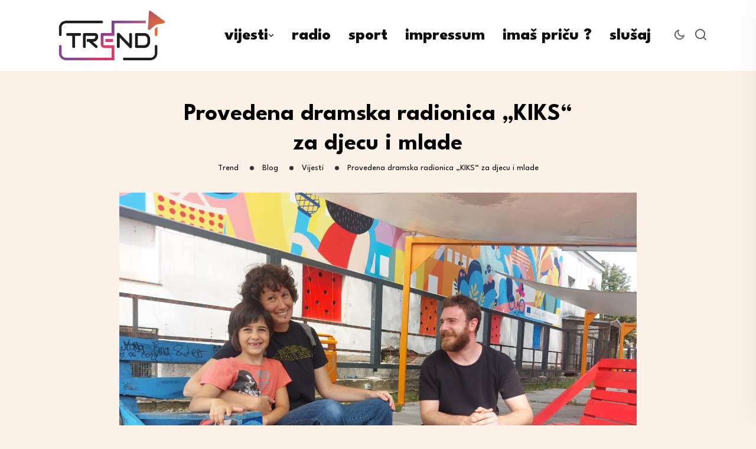

--- FILE ---
content_type: text/html; charset=UTF-8
request_url: https://trend.com.hr/wp-admin/admin-ajax.php
body_size: -271
content:
{"post_id":79130,"counted":false,"storage":[],"type":"post"}